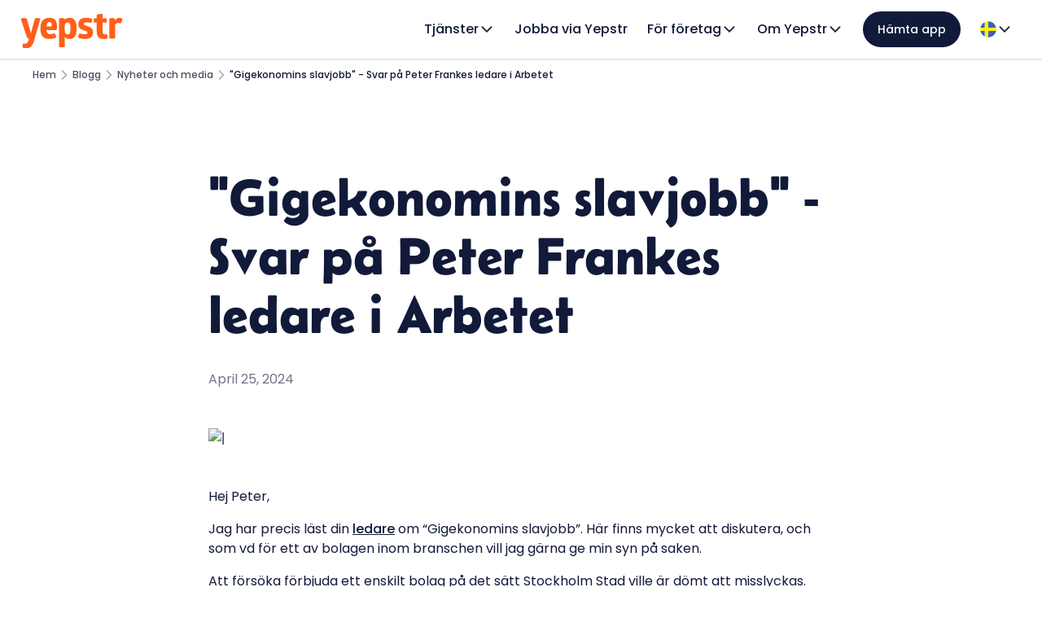

--- FILE ---
content_type: text/html; charset=utf-8
request_url: https://staging-webflow.yepstr.com/se/blog/artikel/gigekonomins-slavjobb-svar-pa-peter-frankes-ledare-i-arbetet
body_size: 13008
content:
<!DOCTYPE html><!-- Last Published: Wed Jan 21 2026 15:32:11 GMT+0000 (Coordinated Universal Time) --><html data-wf-domain="staging-webflow.yepstr.com" data-wf-page="65b90c93e143586ccfe636ec" data-wf-site="62027dbba886980997c34787" lang="sv" data-wf-collection="65b90c92e143586ccfe636e1" data-wf-item-slug="gigekonomins-slavjobb-svar-pa-peter-frankes-ledare-i-arbetet"><head><meta charset="utf-8"/><title>&quot;Gigekonomins slavjobb&quot; - Svar på Peter Frankes ledare i Arbetet</title><link rel="alternate" hrefLang="x-default" href="https://www.yepstr.com/se/blog/artikel/gigekonomins-slavjobb-svar-pa-peter-frankes-ledare-i-arbetet"/><link rel="alternate" hrefLang="sv" href="https://www.yepstr.com/se/blog/artikel/gigekonomins-slavjobb-svar-pa-peter-frankes-ledare-i-arbetet"/><meta content="Peter Franke beskriver arbeten inom plattforsekonomin som &quot;Gigekonomins slavjobb&quot;. Jacob Rudbäck diskuterar åsikterna som tagits upp." name="description"/><meta content="&quot;Gigekonomins slavjobb&quot; - Svar på Peter Frankes ledare i Arbetet" property="og:title"/><meta content="Peter Franke beskriver arbeten inom plattforsekonomin som &quot;Gigekonomins slavjobb&quot;. Jacob Rudbäck diskuterar åsikterna som tagits upp." property="og:description"/><meta content="https://cdn.prod.website-files.com/62027dbba886980b33c3479f/65e48a93ac752961f7bd7c03_Ska%25CC%2588rmavbild-2021-04-03-kl.-11.08.08.avif" property="og:image"/><meta content="&quot;Gigekonomins slavjobb&quot; - Svar på Peter Frankes ledare i Arbetet" property="twitter:title"/><meta content="Peter Franke beskriver arbeten inom plattforsekonomin som &quot;Gigekonomins slavjobb&quot;. Jacob Rudbäck diskuterar åsikterna som tagits upp." property="twitter:description"/><meta content="https://cdn.prod.website-files.com/62027dbba886980b33c3479f/65e48a93ac752961f7bd7c03_Ska%25CC%2588rmavbild-2021-04-03-kl.-11.08.08.avif" property="twitter:image"/><meta property="og:type" content="website"/><meta content="summary_large_image" name="twitter:card"/><meta content="width=device-width, initial-scale=1" name="viewport"/><link href="https://cdn.prod.website-files.com/62027dbba886980997c34787/css/yepstr.webflow.shared.fca964521.min.css" rel="stylesheet" type="text/css" integrity="sha384-/KlkUhAXKbV1RBmLIX+1lC5rYcTzfw84JteAVNw5ECJdgNFqaEcWky7K84boLf8H" crossorigin="anonymous"/><script type="text/javascript">!function(o,c){var n=c.documentElement,t=" w-mod-";n.className+=t+"js",("ontouchstart"in o||o.DocumentTouch&&c instanceof DocumentTouch)&&(n.className+=t+"touch")}(window,document);</script><link href="https://cdn.prod.website-files.com/62027dbba886980997c34787/6634c577c753a53522b26709_Favicon.png" rel="shortcut icon" type="image/x-icon"/><link href="https://cdn.prod.website-files.com/62027dbba886980997c34787/6634c54224022832bb570d47_Webclip%202.png" rel="apple-touch-icon"/><link href="https://www.yepstr.com/se/blog/artikel/gigekonomins-slavjobb-svar-pa-peter-frankes-ledare-i-arbetet" rel="canonical"/><meta property="og:logo" content="https://cdn.prod.website-files.com/62027dbba886980%E2%80%A67/6668180e1dbdcbd2bdfe5a1c_Yepstr-logo-orange.svg" />

<script>

document.addEventListener('DOMContentLoaded', () => {
  /** init gtm after 1 second - this could be adjusted */
  setTimeout(initGTM, 1000);
});

document.addEventListener('scroll', initEvent);
document.addEventListener('mousemove', initEvent);
document.addEventListener('touchstart', initEvent);
  
function initEvent(event) {
  initGTM();

  event.currentTarget.removeEventListener("scroll", initEvent);
  event.currentTarget.removeEventListener("mousemove", initEvent);
  event.currentTarget.removeEventListener("touchstart", initEvent);
  event.currentTarget.removeEventListener("DOMContentLoaded", initEvent);
}
  
function initGTM() {
  if (window.gtmDidInit) {
    return false;
  }
  window.gtmDidInit = true; // flag to ensure script does not get added to DOM more than once.
  const script = document.createElement('script');
  script.type = 'text/javascript';
  script.async = true;
  // ensure PageViews is always tracked (on script load)
  script.onload = () => {
    dataLayer.push({ event: 'gtm.js', 'gtm.start': new Date().getTime(), 'gtm.uniqueEventId': 0 });
  };
  script.src = 'https://www.googletagmanager.com/gtm.js?id=GTM-TV3573';
  document.head.appendChild(script);
}

</script>


<!-- Make sure to add the script tags if you don't already have them in your header -->
<script>
   //  Get the URL from the browser
   const urlPath = window.location.href;
   //  Check for the meta og:url tag
   const ogURL = document.querySelector('meta[property="og:url"]');
   //  Add the meta og:url tag if not found
   if (!ogURL) {
     const meta = document.createElement('meta');
     meta.setAttribute('property', 'og:url');
     meta.setAttribute('content', urlPath);
     document.head.appendChild(meta);
   }

</script>

<script>
document.querySelectorAll('link[href*="https://staging-webflow.yepstr.com"]').forEach(link => link.href = link.href.replace('staging-webflow', 'www'))

</script>

<!-- TikTok Pixel Code Start -->
<script>
!function (w, d, t) {
  w.TiktokAnalyticsObject=t;var ttq=w[t]=w[t]||[];ttq.methods=["page","track","identify","instances","debug","on","off","once","ready","alias","group","enableCookie","disableCookie","holdConsent","revokeConsent","grantConsent"],ttq.setAndDefer=function(t,e){t[e]=function(){t.push([e].concat(Array.prototype.slice.call(arguments,0)))}};for(var i=0;i<ttq.methods.length;i++)ttq.setAndDefer(ttq,ttq.methods[i]);ttq.instance=function(t){for(
var e=ttq._i[t]||[],n=0;n<ttq.methods.length;n++)ttq.setAndDefer(e,ttq.methods[n]);return e},ttq.load=function(e,n){var r="https://analytics.tiktok.com/i18n/pixel/events.js",o=n&&n.partner;ttq._i=ttq._i||{},ttq._i[e]=[],ttq._i[e]._u=r,ttq._t=ttq._t||{},ttq._t[e]=+new Date,ttq._o=ttq._o||{},ttq._o[e]=n||{};n=document.createElement("script")
;n.type="text/javascript",n.async=!0,n.src=r+"?sdkid="+e+"&lib="+t;e=document.getElementsByTagName("script")[0];e.parentNode.insertBefore(n,e)};
  ttq.load('CS77A9BC77UB15DAG5J0');
  ttq.page();
}(window, document, 'ttq');
</script>
<!-- TikTok Pixel Code End -->

<!-- Structured data organization -->
<script type="application/ld+json">
{
  "@context": "http://schema.org",
  "@type": "Organization",
  "name": "Yepstr",
  "url": "https://yepstr.com",
  "logo": "https://cdn.prod.website-files.com/62027dbba886980997c34787/6668180e1dbdcbd2bdfe5a1c_Yepstr-logo-orange.svg",
  "contactPoint": {
    "@type": "ContactPoint",
    "telephone": "+46-8-515-190-00",
    "contactType": "Customer Service",
    "email": "support@yepstr.com"
  },
  "address": {
    "@type": "PostalAddress",
    "streetAddress": "Arenavägen 39",
    "addressLocality": "Stockholm",
    "postalCode": "121 77",
    "addressCountry": "SE"
  }
}
</script>
<!-- [Attributes by Finsweet] Powerful Rich Text -->
<script defer src="https://cdn.jsdelivr.net/npm/@finsweet/attributes-richtext@1/richtext.js"></script>

<!-- [Attributes by Finsweet] Social Share -->
<script defer src="https://cdn.jsdelivr.net/npm/@finsweet/attributes-socialshare@1/socialshare.js"></script>

<script type="application/ld+json">
{
  "@context": "https://schema.org",
  "@type": "Article",
  "headline": "&quot;Gigekonomins slavjobb&quot; - Svar på Peter Frankes ledare i Arbetet",
  "image": [
     "https://cdn.prod.website-files.com/62027dbba886980b33c3479f/65e48a93ac752961f7bd7c03_Ska%25CC%2588rmavbild-2021-04-03-kl.-11.08.08.avif"
   ],
   "datePublished": "Jul 02, 2020",
   "dateModified": "Apr 25, 2024",
   "author": [{
      "@type": "Person",
      "name": ""
   }]
}
</script>
</head><body><div class="page-wrapper"><div class="global-styles w-embed"><style>

/* Make text look crisper and more legible in all browsers */
body {
  -webkit-font-smoothing: antialiased;
  -moz-osx-font-smoothing: grayscale;
  font-smoothing: antialiased;
  text-rendering: optimizeLegibility;
}

/* Focus state style for keyboard navigation for the focusable elements */
*[tabindex]:focus-visible,
  input[type="file"]:focus-visible {
  outline: none;
  box-shadow: inset 0 0 0 2px #4d65ff;
}

/* Set color style to inherit */
.inherit-color * {
    color: inherit;
}

/* Get rid of top margin on first element in any rich text element */
.w-richtext > :not(div):first-child, .w-richtext > div:first-child > :first-child {
  margin-top: 0 !important;
}

/* Get rid of bottom margin on last element in any rich text element */
.w-richtext>:last-child, .w-richtext ol li:last-child, .w-richtext ul li:last-child {
	margin-bottom: 0 !important;
}


/* Make sure containers never lose their center alignment */
.container-medium,.container-small, .container-large {
	margin-right: auto !important;
  margin-left: auto !important;
}

/* 
Make the following elements inherit typography styles from the parent and not have hardcoded values. 
Important: You will not be able to style for example "All Links" in Designer with this CSS applied.
Uncomment this CSS to use it in the project. Leave this message for future hand-off.
*/
/*
a,
.w-input,
.w-select,
.w-tab-link,
.w-nav-link,
.w-dropdown-btn,
.w-dropdown-toggle,
.w-dropdown-link {
  color: inherit;
  text-decoration: inherit;
  font-size: inherit;
}
*/

/* Apply "..." after 3 lines of text */
.text-style-3lines {
	display: -webkit-box;
	overflow: hidden;
	-webkit-line-clamp: 3;
	-webkit-box-orient: vertical;
}

/* Apply "..." after 2 lines of text */
.text-style-2lines {
	display: -webkit-box;
	overflow: hidden;
	-webkit-line-clamp: 2;
	-webkit-box-orient: vertical;
}

/* These classes are never overwritten */
.hide {
  display: none !important;
}

@media screen and (max-width: 991px) {
    .hide, .hide-tablet {
        display: none !important;
    }
}
  @media screen and (max-width: 767px) {
    .hide-mobile-landscape{
      display: none !important;
    }
}
  @media screen and (max-width: 479px) {
    .hide-mobile{
      display: none !important;
    }
}
 
.margin-0 {
  margin: 0rem !important;
}
  
.padding-0 {
  padding: 0rem !important;
}

.spacing-clean {
padding: 0rem !important;
margin: 0rem !important;
}

.margin-top {
  margin-right: 0rem !important;
  margin-bottom: 0rem !important;
  margin-left: 0rem !important;
}

.padding-top {
  padding-right: 0rem !important;
  padding-bottom: 0rem !important;
  padding-left: 0rem !important;
}
  
.margin-right {
  margin-top: 0rem !important;
  margin-bottom: 0rem !important;
  margin-left: 0rem !important;
}

.padding-right {
  padding-top: 0rem !important;
  padding-bottom: 0rem !important;
  padding-left: 0rem !important;
}

.margin-bottom {
  margin-top: 0rem !important;
  margin-right: 0rem !important;
  margin-left: 0rem !important;
}

.padding-bottom {
  padding-top: 0rem !important;
  padding-right: 0rem !important;
  padding-left: 0rem !important;
}

.margin-left {
  margin-top: 0rem !important;
  margin-right: 0rem !important;
  margin-bottom: 0rem !important;
}
  
.padding-left {
  padding-top: 0rem !important;
  padding-right: 0rem !important;
  padding-bottom: 0rem !important;
}
  
.margin-horizontal {
  margin-top: 0rem !important;
  margin-bottom: 0rem !important;
}

.padding-horizontal {
  padding-top: 0rem !important;
  padding-bottom: 0rem !important;
}

.margin-vertical {
  margin-right: 0rem !important;
  margin-left: 0rem !important;
}
  
.padding-vertical {
  padding-right: 0rem !important;
  padding-left: 0rem !important;
}

.w-select {
  appearance: none; /* Removes default arrow */
  -webkit-appearance: none; /* For Safari */
  -moz-appearance: none; /* For Firefox */
}

</style></div><a id="skip-to-main" href="#" class="skip-to-main_link w-inline-block"><div>Hoppa till huvudinnehåll</div></a><div data-w-id="da8a690b-9a3f-57ff-60c4-f80e6ba34d29" data-animation="default" data-collapse="medium" data-duration="400" data-easing="ease" data-easing2="ease" role="banner" class="navbar hide-in-app w-nav"><div class="navbar_container"><a href="/se" class="navbar_logo-wrapper w-nav-brand"><img src="https://cdn.prod.website-files.com/62027dbba886980997c34787/6668180e1dbdcbd2bdfe5a1c_Yepstr-logo-orange.svg" loading="eager" width="133" alt="Yepstr logga" class="navbar_logo"/></a><nav role="navigation" class="navbar_menu w-nav-menu"><div data-hover="false" data-delay="0" aria-label="Tjänster meny" aria-haspopup="true" aria-expanded="false" aria-controls="menu-services" class="navbar_dropdown-trigger w-dropdown"><div class="navbar_link w-dropdown-toggle"><div>Tjänster</div><img src="https://cdn.prod.website-files.com/62027dbba886980997c34787/647c84efa16b89d5d26d12da_Chevron.svg" loading="lazy" alt="Nedåtriktad pil" class="navbar_dropdown-arrow"/></div><nav id="menu-services" role="menu" class="navbar_dropdown-wrapper w-dropdown-list"><div class="navbar-drop-down-links_wrapper"><a href="/se/barnvakt" role="menuitem" class="navbar_dropdown-link w-dropdown-link"><strong>👶 </strong>Barnvakt</a><a href="/se/laxhjalp" role="menuitem" class="navbar_dropdown-link w-dropdown-link">📚 Läxhjälp</a><a href="/se/tradgard" role="menuitem" class="navbar_dropdown-link w-dropdown-link">🍃 Trädgård</a><a href="/se/hundvakt" role="menuitem" class="navbar_dropdown-link w-dropdown-link">🐕 Hundvakt</a><a href="/se/ovrigt" role="menuitem" class="navbar_dropdown-link w-dropdown-link">🛠 Övrigt</a></div></nav></div><a href="/se/ungdomar/jag-vill-jobba" class="navbar_link w-nav-link">Jobba via Yepstr</a><div data-hover="false" data-delay="0" aria-label="För företag meny" aria-haspopup="true" aria-expanded="false" aria-controls="menu-business" class="navbar_dropdown-trigger w-dropdown"><div class="navbar_link w-dropdown-toggle"><div>För företag</div><img src="https://cdn.prod.website-files.com/62027dbba886980997c34787/647c84efa16b89d5d26d12da_Chevron.svg" loading="lazy" alt="Nedåtriktad pil" class="navbar_dropdown-arrow"/></div><nav id="menu-business" role="menu" class="navbar_dropdown-wrapper w-dropdown-list"><div class="navbar-drop-down-links_wrapper"><a href="/se/for-foretag/start" role="menuitem" class="navbar_dropdown-link w-dropdown-link">För företag</a><a href="/se/for-foretag/livspusselbidrag" role="menuitem" class="navbar_dropdown-link w-dropdown-link">Livspusselbidrag</a></div></nav></div><div data-hover="false" data-delay="0" aria-label="Om Yepstr meny" aria-haspopup="true" aria-expanded="false" aria-controls="menu-about" class="navbar_dropdown-trigger w-dropdown"><div class="navbar_link w-dropdown-toggle"><div>Om Yepstr</div><img src="https://cdn.prod.website-files.com/62027dbba886980997c34787/647c84efa16b89d5d26d12da_Chevron.svg" loading="lazy" alt="Nedåtriktad pil" class="navbar_dropdown-arrow"/></div><nav id="menu-about" role="menu" class="navbar_dropdown-wrapper w-dropdown-list"><div class="navbar-drop-down-links_wrapper"><a href="/se/foretaget/om-yepstr" role="menuitem" class="navbar_dropdown-link w-dropdown-link">Om Yepstr</a><a href="/se/blog" role="menuitem" class="navbar_dropdown-link w-dropdown-link">Blogg</a><a href="/se/support" role="menuitem" class="navbar_dropdown-link w-dropdown-link">Frågor och svar</a><a href="https://career.yepstr.com/" role="menuitem" class="navbar_dropdown-link w-dropdown-link">Karriär</a></div></nav></div><div class="navbar_button-wrap"><div class="hide-tablet"><a href="/se/ladda-ner-appen" class="button-primary is-small w-button">Hämta app</a></div></div><div class="navbar_locales-wrapper w-locales-list"><div data-hover="false" data-delay="0" aria-label="Språk meny" aria-haspopup="true" aria-expanded="false" aria-controls="menu-language" class="navbar_dropdown-trigger w-dropdown"><div class="navbar_link w-dropdown-toggle"><img src="https://cdn.prod.website-files.com/62027dbba886980997c34787/6620dff4e2e08c6b07079215_sweden.svg" loading="lazy" alt="Sverige flagga" class="icon-xs"/><img src="https://cdn.prod.website-files.com/62027dbba886980997c34787/647c84efa16b89d5d26d12da_Chevron.svg" loading="lazy" alt="Nedåtriktad pil" class="navbar_dropdown-arrow"/></div><nav id="menu-language" role="menu" class="navbar_dropdown-wrapper w-dropdown-list"><div class="navbar-drop-down-links_wrapper"><div role="list" class="w-locales-items"><div role="listitem" class="w-locales-item"><a hreflang="sv" href="/se/blog/artikel/gigekonomins-slavjobb-svar-pa-peter-frankes-ledare-i-arbetet" aria-current="page" class="navbar_dropdown-link w-inline-block w--current"><img src="https://cdn.prod.website-files.com/62027dbba886980997c34787/6620dff4e2e08c6b07079215_sweden.svg" loading="lazy" alt="Sverige flagga" class="icon-s"/><div>Svenska</div></a></div><div role="listitem" class="w-locales-item"><a hreflang="en" href="/en" class="navbar_dropdown-link w-inline-block"><img src="https://cdn.prod.website-files.com/62027dbba886980997c34787/6620dfff95ca3d273a171281_united-kingdom.svg" loading="lazy" alt="Storbritannien flagga" class="icon-s"/><div>English</div></a></div></div></div></nav></div></div></nav><div class="navbar_menu-mobile"><div class="display-tablet"><a href="https://yepstr.onelink.me/9IxQ/lk2wpmw6" class="button-primary is-small w-button">Hämta app</a></div><div class="navbar_menu-mobile-button w-nav-button"><div class="navbar_menu-mobile-icon"><div class="navbar_menu-mobile-icon-line is-top"></div><div class="navbar_menu-mobile-icon-line is-middle"></div><div class="navbar_menu-mobile-icon-line is-bottom"></div></div></div></div></div></div><aside class="breadcrumbs"><div class="container-large"><div class="breadcrumbs_wrapper"><a href="#" class="breadcrumb_link w-inline-block"><div class="text-size-xsmall">Hem</div><svg xmlns="http://www.w3.org/2000/svg" width="20" height="20" viewBox="0 0 24 24" fill="none" stroke="currentColor" stroke-width="2" stroke-linecap="round" stroke-linejoin="round" app="ikonik" class="breadcrumb_chevron"><polyline points="9 18 15 12 9 6" app="ikonik"></polyline></svg></a><a href="/se/blog" class="breadcrumb_link w-inline-block"><div class="text-size-xsmall">Blogg</div><svg xmlns="http://www.w3.org/2000/svg" width="20" height="20" viewBox="0 0 24 24" fill="none" stroke="currentColor" stroke-width="2" stroke-linecap="round" stroke-linejoin="round" app="ikonik" class="breadcrumb_chevron"><polyline points="9 18 15 12 9 6" app="ikonik"></polyline></svg></a><a aria-label="Till kategorisidan" href="/se/blog/kategori/nyheter-och-media" class="breadcrumb_link w-inline-block"><div class="text-size-xsmall">Nyheter och media</div><svg xmlns="http://www.w3.org/2000/svg" width="20" height="20" viewBox="0 0 24 24" fill="none" stroke="currentColor" stroke-width="2" stroke-linecap="round" stroke-linejoin="round" app="ikonik" class="breadcrumb_chevron"><polyline points="9 18 15 12 9 6" app="ikonik"></polyline></svg></a><a aria-label="Till underkategori" href="#" class="breadcrumb_link w-inline-block w-condition-invisible"><div class="text-size-xsmall w-dyn-bind-empty"></div><svg xmlns="http://www.w3.org/2000/svg" width="20" height="20" viewBox="0 0 24 24" fill="none" stroke="currentColor" stroke-width="2" stroke-linecap="round" stroke-linejoin="round" app="ikonik" class="breadcrumb_chevron"><polyline points="9 18 15 12 9 6" app="ikonik"></polyline></svg></a><div class="breadcrumb_link current"><div class="text-size-xsmall text-weight-semibold">&quot;Gigekonomins slavjobb&quot; - Svar på Peter Frankes ledare i Arbetet</div></div></div></div><div class="breadcrumbs_overlay"></div></aside><main id="main" class="main-wrapper"><article class="article-wrapper"><header class="section_blog-post-content"><section class="padding-section-large"><div class="padding-global"><div class="container-small"><div class="margin-bottom margin-large"><div class="container-small"><div class="margin-bottom margin-medium"><h1>&quot;Gigekonomins slavjobb&quot; - Svar på Peter Frankes ledare i Arbetet</h1></div><div class="margin-bottom margin-medium"><div class="blog_post-details-wrap"><div class="blog_author-wrap w-condition-invisible"><img loading="lazy" alt="" src="https://cdn.prod.website-files.com/62027dbba886980997c34787/651562dc3ab18a7567502ce3_Bakgrunden%20fo%CC%88r%20Yepstr%20-%20Headshot-Jacob%20(kopia)%20togs%20bort.webp" class="blog_author-image w-dyn-bind-empty"/><div class="w-dyn-bind-empty"></div><div>・</div></div><div class="text-color-tertiary">April 25, 2024</div></div></div></div></div><div class="margin-bottom margin-large"><img loading="eager" width="Auto" alt="|" src="https://cdn.prod.website-files.com/62027dbba886980b33c3479f/65e48a93ac752961f7bd7c03_Ska%25CC%2588rmavbild-2021-04-03-kl.-11.08.08.avif" class="blog_post-cover-image"/></div><div fs-richtext-element="rich-text" class="text-rich-text w-richtext"><p>Hej Peter,</p><p>Jag har precis läst din <a href="https://arbetet.se/2020/06/30/gigekonomins-slavjobb/">ledare</a> om “Gigekonomins slavjobb”. Här finns mycket att diskutera, och som vd för ett av bolagen inom branschen vill jag gärna ge min syn på saken.</p><p>Att försöka förbjuda ett enskilt bolag på det sätt Stockholm Stad ville är dömt att misslyckas. Sådan “värderingsdriven” politik hoppas jag vi slipper se igen, lösningen ligger istället i att skapa gemensamma regler för en relativt ny bransch.</p><p>För du har helt rätt ur en aspekt, det finns jobb inom gigekonomin, &quot;gigekonomins slavjobb&quot;, som inte borde utföras på det sätt som görs idag. Ingen ska behöva utsättas för fara på jobbet, ingen ska jobba för en usel lön och ingen ska sakna ett försäkringsskydd. Så långt tror jag vi är helt överens.</p><p>På Yepstr, det bolag jag är vd för, skapar vi jobb för ungdomar. De tjänar minst det som facket rekommenderar för ett visst jobb och ålder. Det handlar endast om “enkla och ofarliga” jobb, som barnvakt, trädgårdshjälp eller läxhjälp. Och självklart är man försäkrad när man jobbar. Och så är det för att jag tycker det är schysst. Yepstr vill ge ungdomarna arbetslivserfarenhet och ett cv att vara stolt över. Slaveri tror jag är en usel affärsidé.</p><figure class="w-richtext-figure-type-image"><div><img src="https://cdn.prod.website-files.com/62027dbba886980b33c3479f/65e31e8486d406cbba7dc32a_annie-spratt-j8xUK4ijoj0-unsplash-1-200x300.jpeg" alt="&quot;Gigekonomins slavjobb&quot;, bilden visar en skottkärra"/></div></figure><p>Vems ansvar är det slaveri du talar om? Är det ett ett enskilt bolags ansvar? Ja, delvis är det nog det, tycker jag. Jag tycker företagande ställer lite högre krav än det som lagen ibland föreskriver. Men det är så klart en mer känslomässig inställning.</p><p>Är det politikernas ansvar? Ja, i allra högsta grad! Jag har de senaste åren försökt intressera både facket och politiker, faktiskt haft samtal med självaste arbetsmarknadsministern i frågan. Men inget händer. Ingen vill sätta sig ner och på allvar diskutera hur vi kan skapa gemensamma regler som håller över tid. Istället lägger man tid, pengar och plakatpolitik på att jaga ett enskilt bolag. Och enkelt uttryckt ligger låsningen i att man inte kan stoppa in plattformarna i den svenska modellen. Och då verkar slutsatsen vara att det är verkligheten det är fel på.</p><p>Så vad borde vi göra då? Jag har konkreta förslag, och om dessa kan du<a href="https://www.mynewsdesk.com/se/yepstr/news/vem-tackar-nej-till-ett-tryggt-liv-404530"> läsa här.</a></p><p>Avslutningsvis: Du skriver att “Delningsekonomin är en naturlig konsekvens av snart ett halvt sekel med nyliberala avregleringar.” Nej Peter, det är en ren konsekvens av teknik. På ont, men också på väldigt mycket gott. Inställningen att reglerna på svensk arbetsmarknad ska vara huggna i sten och inte kunna ändras är fullständigt orimlig.</p><p>För jobben kommer utföras. Men för att göra saker bättre måste alla berörda diskutera saken på allvar. Tystnad och inställningen att allt var bättre förr, är en katastrof för företagen i branschen, för de som jobbar där och därmed för hela samhället.</p><p>Hälsar<br/>Jacob Rudbäck, vd på <a href="https://www.yepstr.com/se">Yepstr</a></p></div><div class="margin-top margin-large"><div class="blog_article-cta-component w-condition-invisible"><img src="https://cdn.prod.website-files.com/62027dbba886980997c34787/65d35d409d7042d570c5135d_Yepstr-mamma-och-barn.webp" loading="lazy" sizes="100vw" srcset="https://cdn.prod.website-files.com/62027dbba886980997c34787/65d35d409d7042d570c5135d_Yepstr-mamma-och-barn-p-500.webp 500w, https://cdn.prod.website-files.com/62027dbba886980997c34787/65d35d409d7042d570c5135d_Yepstr-mamma-och-barn-p-800.webp 800w, https://cdn.prod.website-files.com/62027dbba886980997c34787/65d35d409d7042d570c5135d_Yepstr-mamma-och-barn-p-1080.webp 1080w, https://cdn.prod.website-files.com/62027dbba886980997c34787/65d35d409d7042d570c5135d_Yepstr-mamma-och-barn-p-1600.webp 1600w, https://cdn.prod.website-files.com/62027dbba886980997c34787/65d35d409d7042d570c5135d_Yepstr-mamma-och-barn.webp 1920w" alt="Glad mamma kramar sitt barn" class="blog_article-cta-image"/><div class="blog_article-cta-content"><div class="margin-bottom margin-medium"><div class="margin-bottom margin-small"><h2 class="heading-style-h4">Yepstr - Sveriges populäraste app för barnpassning</h2></div><div class="social-proof"><img src="https://cdn.prod.website-files.com/62027dbba886980997c34787/633842b861a7c3ea68734707_Google.svg" loading="lazy" alt="Google icon" class="icon-xs"/><div class="text-size-regular">4.6 i betyg ・145 000+ användare i Sverige</div></div></div><a href="/se/barnvakt" class="button-primary is-medium w-button">Läs mer</a></div></div><div class="blog_article-cta-component w-condition-invisible"><img src="https://cdn.prod.website-files.com/62027dbba886980997c34787/633dcb91e4e0c4622f6ffd70_Large_5a109f92b0.webp" loading="lazy" sizes="100vw" srcset="https://cdn.prod.website-files.com/62027dbba886980997c34787/633dcb91e4e0c4622f6ffd70_Large_5a109f92b0-p-500.webp 500w, https://cdn.prod.website-files.com/62027dbba886980997c34787/633dcb91e4e0c4622f6ffd70_Large_5a109f92b0-p-800.webp 800w, https://cdn.prod.website-files.com/62027dbba886980997c34787/633dcb91e4e0c4622f6ffd70_Large_5a109f92b0.webp 1108w" alt="Tonårig flicka planterar växter" class="blog_article-cta-image"/><div class="blog_article-cta-content"><div class="margin-bottom margin-medium"><div class="margin-bottom margin-small"><h2 class="heading-style-h4">Få hjälp i trädgården smidigt via Yepstr</h2></div><div class="social-proof"><img src="https://cdn.prod.website-files.com/62027dbba886980997c34787/633842b861a7c3ea68734707_Google.svg" loading="lazy" alt="Google icon" class="icon-xs"/><div class="text-size-regular">4.6 i betyg ・145 000+ användare i Sverige</div></div></div><a href="/se/tradgard" class="button-primary is-medium w-button">Läs mer</a></div></div><div class="blog_article-cta-component w-condition-invisible"><img src="https://cdn.prod.website-files.com/62027dbba886980997c34787/64a6bd0612eea6ad14475437_Yepstr-hundvakt-CTA.webp" loading="lazy" sizes="(max-width: 2000px) 100vw, 2000px" srcset="https://cdn.prod.website-files.com/62027dbba886980997c34787/64a6bd0612eea6ad14475437_Yepstr-hundvakt-CTA-p-500.webp 500w, https://cdn.prod.website-files.com/62027dbba886980997c34787/64a6bd0612eea6ad14475437_Yepstr-hundvakt-CTA-p-800.webp 800w, https://cdn.prod.website-files.com/62027dbba886980997c34787/64a6bd0612eea6ad14475437_Yepstr-hundvakt-CTA-p-1080.webp 1080w, https://cdn.prod.website-files.com/62027dbba886980997c34787/64a6bd0612eea6ad14475437_Yepstr-hundvakt-CTA-p-1600.webp 1600w, https://cdn.prod.website-files.com/62027dbba886980997c34787/64a6bd0612eea6ad14475437_Yepstr-hundvakt-CTA.webp 2000w" alt="Kvinna leker med två hundar" class="blog_article-cta-image"/><div class="blog_article-cta-content"><div class="margin-bottom margin-medium"><div class="margin-bottom margin-small"><h2 class="heading-style-h4">Hitta en hundvakt i ditt kvarter via Yepstr</h2></div><div class="social-proof"><img src="https://cdn.prod.website-files.com/62027dbba886980997c34787/633842b861a7c3ea68734707_Google.svg" loading="lazy" alt="Google icon" class="icon-xs"/><div class="text-size-regular">4.6 i betyg ・145 000+ användare i Sverige</div></div></div><a href="/se/hundvakt" class="button-primary is-medium w-button">Läs mer</a></div></div><div class="blog_article-cta-component w-condition-invisible"><img src="https://cdn.prod.website-files.com/62027dbba886980997c34787/647da88c968ef4411a235ab6_DSC_3778.webp" loading="lazy" sizes="100vw" srcset="https://cdn.prod.website-files.com/62027dbba886980997c34787/647da88c968ef4411a235ab6_DSC_3778-p-500.webp 500w, https://cdn.prod.website-files.com/62027dbba886980997c34787/647da88c968ef4411a235ab6_DSC_3778.webp 750w" alt="Tonårig tjej läser läxor åt en yngre flicka" class="blog_article-cta-image"/><div class="blog_article-cta-content"><div class="margin-bottom margin-medium"><div class="margin-bottom margin-small"><h2 class="heading-style-h4">Läxhjälp tryggt och enkelt via Yepstr</h2></div><div class="social-proof"><img src="https://cdn.prod.website-files.com/62027dbba886980997c34787/633842b861a7c3ea68734707_Google.svg" loading="lazy" alt="Google icon" class="icon-xs"/><div class="text-size-regular">4.6 i betyg ・145 000+ användare i Sverige</div></div></div><a href="/se/laxhjalp" class="button-primary is-medium w-button">Läs mer</a></div></div><div class="blog_article-cta-component w-condition-invisible"><img src="https://cdn.prod.website-files.com/62027dbba886980997c34787/65f99b0639f71612303a1ec7_yepstr-festhjalp-servering-hi-res-DSC_1807.webp" loading="lazy" sizes="100vw" srcset="https://cdn.prod.website-files.com/62027dbba886980997c34787/65f99b0639f71612303a1ec7_yepstr-festhjalp-servering-hi-res-DSC_1807-p-500.webp 500w, https://cdn.prod.website-files.com/62027dbba886980997c34787/65f99b0639f71612303a1ec7_yepstr-festhjalp-servering-hi-res-DSC_1807.webp 800w" alt="Tonårig tjej serverar mat på en fest" class="blog_article-cta-image"/><div class="blog_article-cta-content"><div class="margin-bottom margin-medium"><div class="margin-bottom margin-small"><h2 class="heading-style-h4">Boka festhjälp via Yepstr</h2></div><div class="social-proof"><img src="https://cdn.prod.website-files.com/62027dbba886980997c34787/633842b861a7c3ea68734707_Google.svg" loading="lazy" alt="Google icon" class="icon-xs"/><div class="text-size-regular">4.6 i betyg ・145 000+ användare i Sverige</div></div></div><a href="/se/ovrigt" class="button-primary is-medium w-button">Läs mer</a></div></div><div class="blog_article-cta-component w-condition-invisible"><img src="https://cdn.prod.website-files.com/62027dbba886980997c34787/6384abf28ab063c78b4d9b8e_Large_3f405b3ed9.webp" loading="lazy" sizes="100vw" srcset="https://cdn.prod.website-files.com/62027dbba886980997c34787/6384abf28ab063c78b4d9b8e_Large_3f405b3ed9-p-500.webp 500w, https://cdn.prod.website-files.com/62027dbba886980997c34787/6384abf28ab063c78b4d9b8e_Large_3f405b3ed9-p-800.webp 800w, https://cdn.prod.website-files.com/62027dbba886980997c34787/6384abf28ab063c78b4d9b8e_Large_3f405b3ed9.webp 1108w" alt="Tonårskille skakar hand med medelålders man i en trädgård" class="blog_article-cta-image"/><div class="blog_article-cta-content"><div class="margin-bottom margin-medium"><div class="margin-bottom margin-small"><h2 class="heading-style-h4">Få hjälp med måla och bygg via Yepstr</h2></div><div class="social-proof"><img src="https://cdn.prod.website-files.com/62027dbba886980997c34787/633842b861a7c3ea68734707_Google.svg" loading="lazy" alt="Google icon" class="icon-xs"/><div class="text-size-regular">4.6 i betyg ・145 000+ användare i Sverige</div></div></div><a href="/se/ovrigt" class="button-primary is-medium w-button">Läs mer</a></div></div><div class="blog_article-cta-component w-condition-invisible"><img src="https://cdn.prod.website-files.com/62027dbba886980997c34787/6565d6cb88f7f558e473ed17_b2b-girl-office-iStock-639621154.webp" loading="lazy" sizes="100vw" srcset="https://cdn.prod.website-files.com/62027dbba886980997c34787/6565d6cb88f7f558e473ed17_b2b-girl-office-iStock-639621154-p-500.webp 500w, https://cdn.prod.website-files.com/62027dbba886980997c34787/6565d6cb88f7f558e473ed17_b2b-girl-office-iStock-639621154-p-800.webp 800w, https://cdn.prod.website-files.com/62027dbba886980997c34787/6565d6cb88f7f558e473ed17_b2b-girl-office-iStock-639621154-p-1080.webp 1080w, https://cdn.prod.website-files.com/62027dbba886980997c34787/6565d6cb88f7f558e473ed17_b2b-girl-office-iStock-639621154-p-1600.webp 1600w, https://cdn.prod.website-files.com/62027dbba886980997c34787/6565d6cb88f7f558e473ed17_b2b-girl-office-iStock-639621154-p-2000.webp 2000w, https://cdn.prod.website-files.com/62027dbba886980997c34787/6565d6cb88f7f558e473ed17_b2b-girl-office-iStock-639621154-p-2600.webp 2600w, https://cdn.prod.website-files.com/62027dbba886980997c34787/6565d6cb88f7f558e473ed17_b2b-girl-office-iStock-639621154.webp 3000w" alt="Tonårig tjej jobbar med kundservice på ett kontor" class="blog_article-cta-image"/><div class="blog_article-cta-content"><div class="margin-bottom margin-medium"><div class="margin-bottom margin-small"><h2 class="heading-style-h4">Prisvärd hjälp för företag via Yepstr</h2></div><div class="social-proof"><img src="https://cdn.prod.website-files.com/62027dbba886980997c34787/633842b861a7c3ea68734707_Google.svg" loading="lazy" alt="Google icon" class="icon-xs"/><div class="text-size-regular">4.6 i betyg ・145 000+ användare i Sverige</div></div></div><a href="/se/for-foretag/start" class="button-primary is-medium w-button">Läs mer</a></div></div><div class="blog_article-cta-component w-condition-invisible"><img src="https://cdn.prod.website-files.com/62027dbba886980997c34787/6391b0129d6f5cdf43dd4c74_image-from-rawpixel-id-1198612-original.webp" loading="lazy" sizes="100vw" srcset="https://cdn.prod.website-files.com/62027dbba886980997c34787/6391b0129d6f5cdf43dd4c74_image-from-rawpixel-id-1198612-original-p-500.webp 500w, https://cdn.prod.website-files.com/62027dbba886980997c34787/6391b0129d6f5cdf43dd4c74_image-from-rawpixel-id-1198612-original-p-800.webp 800w, https://cdn.prod.website-files.com/62027dbba886980997c34787/6391b0129d6f5cdf43dd4c74_image-from-rawpixel-id-1198612-original.webp 1100w" alt="Person utforskar jobb på Yepstr-appen" class="blog_article-cta-image"/><div class="blog_article-cta-content"><div class="margin-bottom margin-medium"><div class="margin-bottom margin-small"><h2 class="heading-style-h4">Hitta extrajobb via Yepstr</h2><div class="text-size-small">Ta uppdrag från dina grannar, lås upp företagsjobb, tjäna pengar och bygg ditt CV.</div></div><div class="social-proof"><img src="https://cdn.prod.website-files.com/62027dbba886980997c34787/633842b861a7c3ea68734707_Google.svg" loading="lazy" alt="Google icon" class="icon-xs"/><div class="text-size-regular">4.6 i betyg ・145 000+ användare i Sverige</div></div></div><a href="/se/ungdomar/jag-vill-jobba" class="button-primary is-medium w-button">Läs mer</a></div></div></div><div class="margin-top margin-large"><div class="margin-bottom margin-small"><div>Dela artikeln:</div></div><div class="blog_social-share-wrap"><a fs-socialshare-element="facebook" href="#" class="blog_social-share-link w-inline-block"><img src="https://cdn.prod.website-files.com/62027dbba886980997c34787/65c4d9356e7e9148a55dfa44_Facebook-logo.svg" loading="lazy" alt="Facebook logo"/></a><a fs-socialshare-element="linkedin" href="#" class="blog_social-share-link w-inline-block"><img src="https://cdn.prod.website-files.com/62027dbba886980997c34787/65c4d935d04bbc5b1b4a47a5_LinkedIn-logo.svg" loading="lazy" alt="LinkedIn logo
"/></a><a fs-socialshare-element="twitter" href="#" class="blog_social-share-link w-inline-block"><img src="https://cdn.prod.website-files.com/62027dbba886980997c34787/65c4d935602823d6478ccaff_X-logo.svg" loading="lazy" alt="X twitter logo"/></a></div></div></div></div></section></header></article><section class="section_blog-post-related background-color-lightorange"><div class="padding-section-medium"><div class="padding-global"><div class="container-large"><div class="margin-bottom margin-large"><h2 class="text-display-inline">Fler artiklar inom </h2><h2 class="text-display-inline">Nyheter och media</h2></div><div class="blog_post-list-wrap w-dyn-list"><div role="list" class="blog_post-related-list w-dyn-items"><div role="listitem" class="w-dyn-item"><a href="/se/blog/artikel/lockuplids-vinner-unga-entreprenorspriset" class="blog_card w-inline-block"><div class="blog_card-image-wrap"><img src="https://cdn.prod.website-files.com/62027dbba886980b33c3479f/65e48b155b8852a833043749_lockuplids-header-scaled.avif" loading="lazy" alt="LockupLids tar emot första pris i unga entreprenörspriset|Här har är LockupLids ledning|Vi vill passa på att gratulera LockupLids till det unga entreprenörspriset!" class="blog_card-image"/></div><div class="margin-top margin-small"><h3 class="heading-style-h4">LockupLids vinnare i Unga Entreprenörspriset 2022</h3></div></a></div><div role="listitem" class="w-dyn-item"><a href="/se/blog/artikel/unga-entreprenorspriset" class="blog_card w-inline-block"><div class="blog_card-image-wrap"><img src="https://cdn.prod.website-files.com/62027dbba886980b33c3479f/65e48b024dabf1920132dbbf_DSC04562-2-scaled.avif" loading="lazy" alt="|" class="blog_card-image"/></div><div class="margin-top margin-small"><h3 class="heading-style-h4">50,000 kr delades ut till Unga Entreprenörer</h3></div></a></div><div role="listitem" class="w-dyn-item"><a href="/se/blog/artikel/jobben-som-unga-svenskar-drommer-om" class="blog_card w-inline-block"><div class="blog_card-image-wrap"><img src="https://cdn.prod.website-files.com/62027dbba886980b33c3479f/65e48aa9d7c64851ecdb3090_eliott-reyna-iO2d-KYp5JU-unsplash-1.avif" loading="lazy" alt="|" class="blog_card-image"/></div><div class="margin-top margin-small"><h3 class="heading-style-h4">Jobben som unga svenskar drömmer om - Entreprenör i topp!</h3></div></a></div></div></div></div><div class="container-large w-condition-invisible"><div class="margin-bottom margin-large"><h2 class="text-display-inline">Fler artiklar inom </h2><h2 class="text-display-inline w-dyn-bind-empty"></h2></div><div class="blog_post-list-wrap w-dyn-list"><div class="blog_list-empty w-dyn-empty"><div>Inga liknande artiklar</div></div></div></div></div></div></section></main><footer class="footer"><div class="padding-section-medium"><div class="margin-bottom margin-medium"><div class="padding-global"><div class="container-large"><h3 class="heading-style-h4">Vi finns i hela Sverige</h3></div></div></div><div id="w-node-b6de59a2-e9fc-cea2-c7a1-480c2aa2d090-afecf1b1" class="footer_city-tab-padding"><div class="container-large"><div data-current="Barnvakt" data-easing="ease" data-duration-in="300" data-duration-out="100" class="footer_city-tab w-tabs"><div class="tabs-menu w-tab-menu"><a data-w-tab="Barnvakt" class="footer_city-tab-menu-link w-inline-block w-tab-link w--current"><div>Barnvakt</div></a><a data-w-tab="Trädgård" class="footer_city-tab-menu-link w-inline-block w-tab-link"><div>Trädgård</div></a><a data-w-tab="Läxhjälp" class="footer_city-tab-menu-link w-inline-block w-tab-link"><div>Läxhjälp</div></a></div><div class="footer_city-tab-content w-tab-content"><div data-w-tab="Barnvakt" class="w-tab-pane w--tab-active"><div class="margin-top margin-medium"><div class="w-layout-grid footer_city-links-grid"><a id="w-node-bad1b924-5784-353b-dc18-79aaef296282-afecf1b1" href="https://www.yepstr.com/se/barnvakt/barnvakt-stockholm" class="footer_city-tab-link">Barnvakt Stockholm</a><a id="w-node-bad1b924-5784-353b-dc18-79aaef296284-afecf1b1" href="https://www.yepstr.com/se/barnvakt/barnvakt-goteborg" class="footer_city-tab-link">Barnvakt Göteborg</a><a id="w-node-bad1b924-5784-353b-dc18-79aaef296286-afecf1b1" href="https://www.yepstr.com/se/barnvakt/barnvakt-malmo" class="footer_city-tab-link">Barnvakt Malmö</a><a id="w-node-bad1b924-5784-353b-dc18-79aaef296288-afecf1b1" href="https://www.yepstr.com/se/barnvakt/barnvakt-uppsala" class="footer_city-tab-link">Barnvakt Uppsala</a><a id="w-node-bad1b924-5784-353b-dc18-79aaef29628a-afecf1b1" href="https://www.yepstr.com/se/barnvakt/barnvakt-vasteras" class="footer_city-tab-link">Barnvakt Västerås</a><a id="w-node-bad1b924-5784-353b-dc18-79aaef29628c-afecf1b1" href="https://www.yepstr.com/se/barnvakt/barnvakt-orebro" class="footer_city-tab-link">Barnvakt Örebro</a><a id="w-node-bad1b924-5784-353b-dc18-79aaef29628e-afecf1b1" href="https://www.yepstr.com/se/barnvakt/barnvakt-linkoping" class="footer_city-tab-link">Barnvakt Linköping</a><a id="w-node-bad1b924-5784-353b-dc18-79aaef296290-afecf1b1" href="https://www.yepstr.com/se/barnvakt/barnvakt-helsingborg" class="footer_city-tab-link">Barnvakt Helsingborg</a><a id="w-node-bad1b924-5784-353b-dc18-79aaef296292-afecf1b1" href="https://www.yepstr.com/se/barnvakt/barnvakt-lund" class="footer_city-tab-link">Barnvakt Lund</a><a id="w-node-bad1b924-5784-353b-dc18-79aaef296294-afecf1b1" href="https://www.yepstr.com/se/barnvakt/barnvakt-umea" class="footer_city-tab-link">Barnvakt Umeå</a><a id="w-node-bad1b924-5784-353b-dc18-79aaef296296-afecf1b1" href="https://www.yepstr.com/se/barnvakt/barnvakt-boras" class="footer_city-tab-link">Barnvakt Borås</a><a id="w-node-bad1b924-5784-353b-dc18-79aaef296298-afecf1b1" href="https://www.yepstr.com/se/barnvakt/stader" class="footer_city-tab-link">Visa alla städer</a></div></div></div><div data-w-tab="Trädgård" class="w-tab-pane"><div class="margin-top margin-medium"><div class="w-layout-grid footer_city-links-grid"><a id="w-node-ac84f161-9ceb-bf33-12d9-e91fe65fcd55-afecf1b1" href="https://www.yepstr.com/se/tradgard/tradgard-stockholm" class="footer_city-tab-link">Trädgård Stockholm</a><a id="w-node-ac84f161-9ceb-bf33-12d9-e91fe65fcd57-afecf1b1" href="https://www.yepstr.com/se/tradgard/tradgard-goteborg" class="footer_city-tab-link">Trädgård Göteborg</a><a id="w-node-ac84f161-9ceb-bf33-12d9-e91fe65fcd59-afecf1b1" href="https://www.yepstr.com/se/tradgard/tradgard-malmo" class="footer_city-tab-link">Trädgård Malmö</a><a id="w-node-ac84f161-9ceb-bf33-12d9-e91fe65fcd5b-afecf1b1" href="https://www.yepstr.com/se/tradgard/tradgard-uppsala" class="footer_city-tab-link">Trädgård Uppsala</a><a id="w-node-ac84f161-9ceb-bf33-12d9-e91fe65fcd5d-afecf1b1" href="https://www.yepstr.com/se/tradgard/tradgard-vasteras" class="footer_city-tab-link">Trädgård Västerås</a><a id="w-node-ac84f161-9ceb-bf33-12d9-e91fe65fcd5f-afecf1b1" href="https://www.yepstr.com/se/tradgard/tradgard-orebro" class="footer_city-tab-link">Trädgård Örebro</a><a id="w-node-ac84f161-9ceb-bf33-12d9-e91fe65fcd61-afecf1b1" href="https://www.yepstr.com/se/tradgard/tradgard-linkoping" class="footer_city-tab-link">Trädgård Linköping</a><a id="w-node-ac84f161-9ceb-bf33-12d9-e91fe65fcd63-afecf1b1" href="https://www.yepstr.com/se/tradgard/tradgard-helsingborg" class="footer_city-tab-link">Trädgård Helsingborg</a><a id="w-node-ac84f161-9ceb-bf33-12d9-e91fe65fcd65-afecf1b1" href="https://www.yepstr.com/se/tradgard/tradgard-lund" class="footer_city-tab-link">Trädgård Lund</a><a id="w-node-ac84f161-9ceb-bf33-12d9-e91fe65fcd67-afecf1b1" href="https://www.yepstr.com/se/tradgard/tradgard-umea" class="footer_city-tab-link">Trädgård Umeå</a><a id="w-node-ac84f161-9ceb-bf33-12d9-e91fe65fcd69-afecf1b1" href="https://www.yepstr.com/se/tradgard/tradgard-boras" class="footer_city-tab-link">Trädgård Borås</a><a id="w-node-ac84f161-9ceb-bf33-12d9-e91fe65fcd6b-afecf1b1" href="https://www.yepstr.com/se/tradgard/stader" class="footer_city-tab-link">Visa alla städer</a></div></div></div><div data-w-tab="Läxhjälp" class="w-tab-pane"><div class="margin-top margin-medium"><div class="w-layout-grid footer_city-links-grid"><a id="w-node-a06d6354-0ad3-c847-89cc-f17ef88fafc3-afecf1b1" href="https://www.yepstr.com/se/laxhjalp/laxhjalp-stockholm" class="footer_city-tab-link">Läxhjälp Stockholm</a><a id="w-node-a06d6354-0ad3-c847-89cc-f17ef88fafc5-afecf1b1" href="https://www.yepstr.com/se/laxhjalp/laxhjalp-goteborg" class="footer_city-tab-link">Läxhjälp Göteborg</a><a id="w-node-a06d6354-0ad3-c847-89cc-f17ef88fafc7-afecf1b1" href="https://www.yepstr.com/se/laxhjalp/laxhjalp-malmo" class="footer_city-tab-link">Läxhjälp Malmö</a><a id="w-node-a06d6354-0ad3-c847-89cc-f17ef88fafc9-afecf1b1" href="https://www.yepstr.com/se/laxhjalp/laxhjalp-uppsala" class="footer_city-tab-link">Läxhjälp Uppsala</a><a id="w-node-a06d6354-0ad3-c847-89cc-f17ef88fafcb-afecf1b1" href="https://www.yepstr.com/se/laxhjalp/laxhjalp-vasteras" class="footer_city-tab-link">Läxhjälp Västerås</a><a id="w-node-a06d6354-0ad3-c847-89cc-f17ef88fafcd-afecf1b1" href="https://www.yepstr.com/se/laxhjalp/laxhjalp-orebro" class="footer_city-tab-link">Läxhjälp Örebro</a><a id="w-node-a06d6354-0ad3-c847-89cc-f17ef88fafcf-afecf1b1" href="https://www.yepstr.com/se/laxhjalp/laxhjalp-linkoping" class="footer_city-tab-link">Läxhjälp Linköping</a><a id="w-node-a06d6354-0ad3-c847-89cc-f17ef88fafd1-afecf1b1" href="https://www.yepstr.com/se/laxhjalp/laxhjalp-helsingborg" class="footer_city-tab-link">Läxhjälp Helsingborg</a><a id="w-node-a06d6354-0ad3-c847-89cc-f17ef88fafd3-afecf1b1" href="https://www.yepstr.com/se/laxhjalp/laxhjalp-lund" class="footer_city-tab-link">Läxhjälp Lund</a><a id="w-node-a06d6354-0ad3-c847-89cc-f17ef88fafd5-afecf1b1" href="https://www.yepstr.com/se/laxhjalp/laxhjalp-umea" class="footer_city-tab-link">Läxhjälp Umeå</a><a id="w-node-a06d6354-0ad3-c847-89cc-f17ef88fafd7-afecf1b1" href="https://www.yepstr.com/se/laxhjalp/laxhjalp-boras" class="footer_city-tab-link">Läxhjälp Borås</a><a id="w-node-a06d6354-0ad3-c847-89cc-f17ef88fafd9-afecf1b1" href="https://www.yepstr.com/se/laxhjalp/stader" class="footer_city-tab-link">Visa alla städer</a></div></div></div></div></div></div></div><div class="padding-global"><div class="container-large"><div id="w-node-ed39aaf4-0ba5-2d4a-57d0-70f9bfcc942e-afecf1b1" class="margin-vertical margin-large"><div class="divider dark-mode"></div></div><div id="w-node-_84d2bb63-3516-aebb-63cb-b74e8d1f1693-afecf1b1" class="footer-links_component"><div id="w-node-_31bb84dd-d905-f596-bb88-a859afecf1b4-afecf1b1"><div class="margin-bottom margin-small"><h3 class="heading-style-h4">Tjänster</h3></div><a href="/se/barnvakt" class="footer_link">Barnvakt</a><a href="/se/laxhjalp" class="footer_link">Läxhjälp</a><a href="/se/tradgard" class="footer_link">Trädgård</a><a href="/se/hundvakt" class="footer_link">Hundvakt</a><a href="/se/ovrigt" class="footer_link">Övrigt</a></div><div><div class="margin-bottom margin-small"><h3 class="heading-style-h4">Läs mer</h3></div><a href="/se/foretaget/om-yepstr" class="footer_link">Om Yepstr</a><a href="https://career.yepstr.com/" target="_blank" class="footer_link">Karriär</a><a href="/se/support" class="footer_link">Hjälpcenter</a><a href="https://www.yepstr.com/se/yeppar" class="footer_link">Yeppar</a><a href="/se/pris" class="footer_link">Pris</a><a href="/se/presentkort" class="footer_link">Presentkort</a></div></div><div id="w-node-faf890ce-1575-5e8b-2130-a0f8cf96ecd3-afecf1b1" class="margin-vertical margin-large"><div class="divider dark-mode"></div></div><div id="w-node-_3259666f-96b5-44d4-c8b8-9723fc5f9cf6-afecf1b1" class="footer-copyright_component"><img src="https://cdn.prod.website-files.com/62027dbba886980997c34787/620cbef8b4857cc771d15cc1_Yepstr%20logo%20white.svg" loading="lazy" width="160" alt="Yepstr logga vit
" class="footer-logo"/><div class="text-size-small text-style-muted">© Yepstr AB・Org. 556997-9817・Arenavägen 39, 121 77 Johanneshov</div></div></div></div></div></footer></div><script src="https://d3e54v103j8qbb.cloudfront.net/js/jquery-3.5.1.min.dc5e7f18c8.js?site=62027dbba886980997c34787" type="text/javascript" integrity="sha256-9/aliU8dGd2tb6OSsuzixeV4y/faTqgFtohetphbbj0=" crossorigin="anonymous"></script><script src="https://cdn.prod.website-files.com/62027dbba886980997c34787/js/webflow.schunk.36b8fb49256177c8.js" type="text/javascript" integrity="sha384-4abIlA5/v7XaW1HMXKBgnUuhnjBYJ/Z9C1OSg4OhmVw9O3QeHJ/qJqFBERCDPv7G" crossorigin="anonymous"></script><script src="https://cdn.prod.website-files.com/62027dbba886980997c34787/js/webflow.schunk.20aa1c191b51dfb9.js" type="text/javascript" integrity="sha384-K+V3hx9WtAb9N9zUb34XMbqu2krvAhO3bMl3NELENtYfKplg8ThfyigfWZ2g6K13" crossorigin="anonymous"></script><script src="https://cdn.prod.website-files.com/62027dbba886980997c34787/js/webflow.703e6637.1f878827087c5440.js" type="text/javascript" integrity="sha384-fwsGOsNPm3tm/ocjUGeE6mI00RM7jNR6VKKTvmTD92ijWuEOOCA3brwAfKiFl3d6" crossorigin="anonymous"></script><!-- Google Tag Manager (noscript) -->
<noscript><iframe src="https://www.googletagmanager.com/ns.html?id=GTM-TV3573"
height="0" width="0" style="display:none;visibility:hidden"></iframe></noscript>
<!-- End Google Tag Manager (noscript) -->

<script>
  const items = document.querySelectorAll(".hide-in-app");
  const queryString = window.location.search;
  const urlParams = new URLSearchParams(queryString);
  
  if (urlParams.has('browserType')) {
    for (let i = 0; i < items.length; i++) {
      items[i].style.display = "none";  
    }
  }

</script>

<!-- Skip-to-main script -->
<script>
  $(document).ready(function () {
    $('#skip-to-main').on('click keydown', function(e) {
      if (e.type === "keydown" && e.which !== 13) {
          return;
      }

      e.preventDefault();
      var target = $('#main');
      target.attr('tabindex', '-1');
      target.focus();
    });
  });
</script>

<!-- Accessible Navbar Dropdowns Script -->
<script>
  $(document).ready(function () {
    var dropdownTriggers = $('.navbar_dropdown-trigger');

    // Enable keyboard activation (Enter or Space)
    dropdownTriggers.on('keydown', function (e) {
      if (e.which !== 13 && e.which !== 32) return;
      e.preventDefault();
      this.click(); // Trigger existing interaction
    });

    // Toggle aria-expanded and aria-hidden
    dropdownTriggers.on('click touchend', function () {
      $(this).toggleAttrVal('aria-expanded', "false", "true");

      var controlledMenuId = $(this).attr('aria-controls');
      if (controlledMenuId) {
        $('#' + controlledMenuId).toggleAttrVal('aria-hidden', "false", "true");
      }
    });

    // Utility: toggle between two attribute values
    $.fn.toggleAttrVal = function (attr, val1, val2) {
      var current = $(this).attr(attr);
      if (current === val1) return this.attr(attr, val2);
      if (current === val2) return this.attr(attr, val1);
      return this.attr(attr, val1); // fallback
    };
  });
</script>
<script src="https://hubspotonwebflow.com/assets/js/form-124.js" type="text/javascript" integrity="sha384-bjyNIOqAKScdeQ3THsDZLGagNN56B4X2Auu9YZIGu+tA/PlggMk4jbWruG/P6zYj" crossorigin="anonymous"></script></body></html>

--- FILE ---
content_type: image/svg+xml
request_url: https://cdn.prod.website-files.com/62027dbba886980997c34787/65c4d9356e7e9148a55dfa44_Facebook-logo.svg
body_size: 156
content:
<svg width="48" height="48" viewBox="0 0 48 48" fill="none" xmlns="http://www.w3.org/2000/svg">
<g clip-path="url(#clip0_3859_1427)">
<path d="M48 24C48 10.7462 37.2538 0 24 0C10.7462 0 0 10.7462 0 24C0 35.9781 8.77514 45.9075 20.2503 47.7097V30.9391H14.155V24H20.2503V18.7113C20.2503 12.6969 23.8346 9.37252 29.3157 9.37252C31.9415 9.37252 34.6888 9.84165 34.6888 9.84165V15.748H31.6614C28.6812 15.748 27.7497 17.5975 27.7497 19.4977V24H34.4053L33.3421 30.9391H27.7497V47.7097C39.2249 45.9108 48 35.9814 48 24Z" fill="#D85B00"/>
<path d="M33.3415 30.9391L34.4046 24H27.749V19.4977C27.749 17.6009 28.6771 15.748 31.6607 15.748H34.6881V9.84169C34.6881 9.84169 31.9408 9.37256 29.315 9.37256C23.8339 9.37256 20.2496 12.6936 20.2496 18.7113V24H14.1543V30.9391H20.2496V47.7098C21.4714 47.9022 22.7236 48 23.9993 48C25.2751 48 26.5272 47.8988 27.749 47.7098V30.9391H33.3415Z" fill="#FEFEFE"/>
</g>
<defs>
<clipPath id="clip0_3859_1427">
<rect width="48" height="48" fill="white"/>
</clipPath>
</defs>
</svg>


--- FILE ---
content_type: image/svg+xml
request_url: https://cdn.prod.website-files.com/62027dbba886980997c34787/65c4d935602823d6478ccaff_X-logo.svg
body_size: 26
content:
<svg width="48" height="48" viewBox="0 0 48 48" fill="none" xmlns="http://www.w3.org/2000/svg">
<rect width="48" height="48" rx="24" fill="#D85B00"/>
<g clip-path="url(#clip0_3859_1438)">
<path d="M26.6665 21.8574L37.0919 10H34.6223L25.5661 20.2935L18.3384 10H10L20.9321 25.5671L10 37.9999H12.4696L22.0269 27.1273L29.6616 37.9999H38M13.3609 11.8222H17.1549L34.6204 36.2672H30.8255" fill="white"/>
</g>
<defs>
<clipPath id="clip0_3859_1438">
<rect width="28" height="28" fill="white" transform="translate(10 10)"/>
</clipPath>
</defs>
</svg>


--- FILE ---
content_type: image/svg+xml
request_url: https://cdn.prod.website-files.com/62027dbba886980997c34787/65c4d935d04bbc5b1b4a47a5_LinkedIn-logo.svg
body_size: 94
content:
<svg width="48" height="48" viewBox="0 0 48 48" fill="none" xmlns="http://www.w3.org/2000/svg">
<g clip-path="url(#clip0_3859_1431)">
<path fill-rule="evenodd" clip-rule="evenodd" d="M24 48C37.2548 48 48 37.2548 48 24C48 10.7452 37.2548 0 24 0C10.7452 0 0 10.7452 0 24C0 37.2548 10.7452 48 24 48Z" fill="#D85B00"/>
<path fill-rule="evenodd" clip-rule="evenodd" d="M39.3333 38.0001H33.3062V27.7346C33.3062 24.9201 32.2368 23.3473 30.0091 23.3473C27.5857 23.3473 26.3195 24.984 26.3195 27.7346V38.0001H20.5111V18.4445H26.3195V21.0787C26.3195 21.0787 28.066 17.8471 32.2158 17.8471C36.3637 17.8471 39.3333 20.38 39.3333 25.6187V38.0001ZM13.5817 15.8839C11.6032 15.8839 10 14.2681 10 12.2753C10 10.2825 11.6032 8.66675 13.5817 8.66675C15.5602 8.66675 17.1624 10.2825 17.1624 12.2753C17.1624 14.2681 15.5602 15.8839 13.5817 15.8839ZM10.5825 38.0001H16.6391V18.4445H10.5825V38.0001Z" fill="white"/>
</g>
<defs>
<clipPath id="clip0_3859_1431">
<rect width="48" height="48" fill="white"/>
</clipPath>
</defs>
</svg>


--- FILE ---
content_type: image/svg+xml
request_url: https://cdn.prod.website-files.com/62027dbba886980997c34787/6668180e1dbdcbd2bdfe5a1c_Yepstr-logo-orange.svg
body_size: 1499
content:
<svg width="1000" height="332" viewBox="0 0 1000 332" fill="none" xmlns="http://www.w3.org/2000/svg">
<g clip-path="url(#clip0_5376_3542)">
<mask id="mask0_5376_3542" style="mask-type:luminance" maskUnits="userSpaceOnUse" x="0" y="0" width="1000" height="332">
<path d="M999.968 0H0V331.097H999.968V0Z" fill="white"/>
</mask>
<g mask="url(#mask0_5376_3542)">
<path d="M967.418 38.0254C953.354 38.0254 937.053 44.711 924.502 64.0366L923.044 44.3453C923.044 44.3453 916.743 41.3681 898.253 41.3681C879.4 41.3681 869.766 44.3453 869.766 44.3453V235.253C869.766 235.253 879.4 238.23 898.253 238.23C916.012 238.23 926.743 235.253 926.743 235.253V104.151C935.233 93.0254 945.96 87.0708 956.688 87.0708C963.72 87.0708 970.386 89.6824 975.905 94.4878C989.969 81.8476 998.459 68.1106 999.969 48.4194C988.511 41.0024 978.511 38.0254 967.418 38.0254Z" fill="#FF5F18"/>
<path d="M166.869 41.3682C149.11 41.3682 139.475 44.3455 139.475 44.3455L102.08 183.648H100.622L58.8522 44.3455C58.8522 44.3455 49.5816 41.3682 29.999 41.3682C11.0934 41.3682 0 44.3455 0 44.3455L61.6647 225.015C65.8312 235.462 72.1329 238.23 82.1326 238.23L78.4349 250.139C68.0708 282.836 58.4355 286.179 39.9467 286.179C32.5509 286.179 23.645 285.709 23.645 285.709C23.645 285.709 19.5827 294.327 19.5827 306.236C19.5827 318.144 22.9159 330.784 22.9159 330.784C22.9159 330.784 35.1031 331.15 51.0401 331.15C99.528 331.15 116.923 305.87 130.985 259.436L194.629 44.3455C194.629 44.3455 183.9 41.3682 166.869 41.3682Z" fill="#FF5F18"/>
<path d="M280.2 38.0254C226.556 38.0254 193.641 70.3569 193.641 140.922C193.641 210.025 222.129 241.938 282.804 241.938C326.448 241.938 348.688 225.224 348.688 225.224C348.323 210.39 340.198 194.042 331.291 186.207C331.291 186.207 314.991 195.138 292.075 195.138C269.888 195.138 255.826 187.356 252.128 156.905H352.384C352.384 156.905 356.448 140.556 356.448 116.06C356.396 62.8874 328.637 38.0254 280.2 38.0254ZM304.626 121.23H251.711C254.68 90.4138 266.138 79.6541 281.294 79.6541C299.054 79.6541 305.355 92.6597 305.355 109.74C305.355 113.814 304.991 117.522 304.626 121.23Z" fill="#FF5F18"/>
<path d="M833.148 198.116C813.513 198.116 803.203 192.161 803.203 166.568V83.728H843.148C843.148 83.728 845.75 75.1621 845.75 63.3054C845.75 50.2998 843.148 42.8828 843.148 42.8828H803.203V0.522783C783.203 -1.35756 760.652 1.98527 746.222 9.82004V42.8304H719.559C719.559 42.8304 716.953 49.8817 716.953 63.6187C716.953 75.8932 719.559 83.6759 719.559 83.6759H746.222V167.978C746.222 219.583 766.588 241.886 816.533 241.886C827.629 241.886 839.087 240.789 849.814 237.812C849.814 237.812 852.417 230.76 852.417 219.217C852.417 205.115 847.991 196.549 847.991 196.549C847.991 196.549 840.545 198.116 833.148 198.116Z" fill="#FF5F18"/>
<path d="M664.46 121.23C641.909 113.082 618.941 111.202 618.941 98.1959C618.941 87.8019 627.062 81.8473 646.697 81.8473C668.521 81.8473 687.79 87.8019 687.79 87.8019C697.428 78.5046 701.123 63.3052 700.758 49.5682C700.758 49.5682 681.54 38.0771 640.813 38.0771C589.775 38.0771 566.076 62.2085 566.076 100.494C566.076 137.997 591.595 149.906 615.294 157.322C635.656 164.008 654.511 167.351 654.511 180.357C654.511 191.116 646.752 196.705 627.479 196.705C601.961 196.705 578.265 188.139 578.265 188.139C568.993 197.802 564.566 211.173 564.566 227.156C564.566 227.156 589.72 241.99 632.636 241.99C685.187 241.99 709.248 218.225 709.248 178.476C709.248 142.75 686.645 129.013 664.46 121.23Z" fill="#FF5F18"/>
<path d="M480.766 38.0254C458.577 38.0254 443.006 44.3453 432.641 56.6199V44.3453C432.641 44.3453 421.914 41.3681 403.789 41.3681C385.664 41.3681 375.664 44.3453 375.664 44.3453V318.458C375.664 318.458 385.664 321.435 403.789 321.435C421.914 321.435 432.641 318.458 432.641 318.458V222.978C443.006 235.252 458.16 241.938 480.349 241.938C521.442 241.938 549.149 215.927 549.149 139.773C549.201 62.5221 520.711 38.0254 480.766 38.0254ZM459.673 197.384C441.914 197.384 432.641 181.401 432.641 162.494V115.328C433.006 95.637 443.372 82.631 459.673 82.631C478.891 82.631 489.253 93.0254 489.253 139.825C489.253 188.453 478.16 197.384 459.673 197.384Z" fill="#FF5F18"/>
</g>
</g>
<defs>
<clipPath id="clip0_5376_3542">
<rect width="1000" height="331.097" fill="white"/>
</clipPath>
</defs>
</svg>
